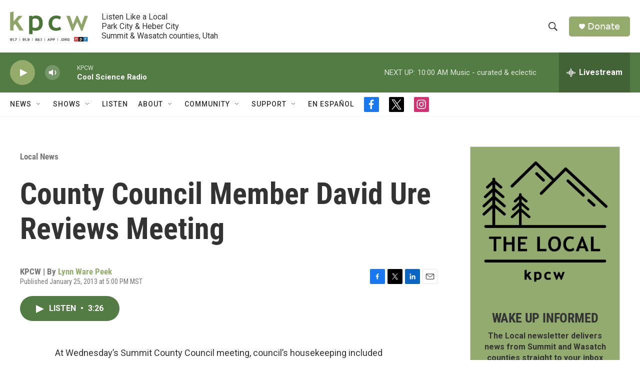

--- FILE ---
content_type: text/html; charset=utf-8
request_url: https://www.google.com/recaptcha/api2/aframe
body_size: 268
content:
<!DOCTYPE HTML><html><head><meta http-equiv="content-type" content="text/html; charset=UTF-8"></head><body><script nonce="2fAqPh4G0GNFFLiG9BFMcQ">/** Anti-fraud and anti-abuse applications only. See google.com/recaptcha */ try{var clients={'sodar':'https://pagead2.googlesyndication.com/pagead/sodar?'};window.addEventListener("message",function(a){try{if(a.source===window.parent){var b=JSON.parse(a.data);var c=clients[b['id']];if(c){var d=document.createElement('img');d.src=c+b['params']+'&rc='+(localStorage.getItem("rc::a")?sessionStorage.getItem("rc::b"):"");window.document.body.appendChild(d);sessionStorage.setItem("rc::e",parseInt(sessionStorage.getItem("rc::e")||0)+1);localStorage.setItem("rc::h",'1769098276117');}}}catch(b){}});window.parent.postMessage("_grecaptcha_ready", "*");}catch(b){}</script></body></html>